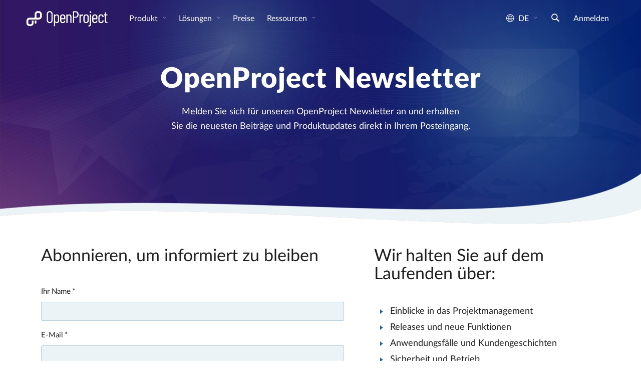

--- FILE ---
content_type: text/html
request_url: https://www.openproject.org/de/newsletter/
body_size: 12106
content:
<!DOCTYPE html> <html lang="de" prefix="og: http://ogp.me/ns#"> <head> <meta charset="utf-8"> <meta http-equiv="x-ua-compatible" content="ie=edge"> <meta name="viewport" content="width=device-width, initial-scale=1"> <title>Newsletter - OpenProject</title> <meta name="robots" content="index, follow, max-snippet:-1, max-image-preview:large, max-video-preview:-1"> <link href="/assets/images/favicons/favicon.ico" rel="shortcut icon" type="image/ico"> <link href="/assets/images/favicons/apple-touch-icon-120x120-e72a13fd.png" rel="apple-touch-icon" type="image/png" sizes="120x120"> <link rel="alternate" hreflang="en" href="https://www.openproject.org/newsletter/"> <link rel="alternate" hreflang="de" href="https://www.openproject.org/de/newsletter/"> <link rel="alternate" hreflang="es" href="https://www.openproject.org/es/boletin-noticias/"> <link rel="alternate" hreflang="fr" href="https://www.openproject.org/fr/newsletter/"> <link rel="alternate" hreflang="pt" href="https://www.openproject.org/pt/boletim-informativo/"> <link rel="canonical" href="https://www.openproject.org/de/newsletter/"> <meta property="og:locale" content="de_DE"/> <meta property="og:type" content="website"/> <meta property="og:title" content="Newsletter - OpenProject"/> <meta property="og:description" content="Open Source Projektmanagementsoftware für klassisches, agiles oder hybrides Projektmanagement: Aufgabenverwaltung✓ Gantt-Diagramme✓ Boards✓ Team-Zusammenarbeit✓ Zeit- und Kostenberichterstattung✓ KOSTENLOSE Testversion!"/> <meta property="og:image" content="https://www.openproject.org/assets/images/cover/openproject-home-de-061d9012.jpg"/> <meta property="og:url" content="/de/newsletter/"/> <meta property="og:site_name" content="OpenProject.org"/> <meta name="twitter:image" content="https://www.openproject.org/assets/images/cover/openproject-home-de-061d9012.jpg"/> <meta name="twitter:card" content="summary_large_image"/> <meta name="title" content="Newsletter - OpenProject"/> <meta name="description" content="Open Source Projektmanagementsoftware für klassisches, agiles oder hybrides Projektmanagement: Aufgabenverwaltung✓ Gantt-Diagramme✓ Boards✓ Team-Zusammenarbeit✓ Zeit- und Kostenberichterstattung✓ KOSTENLOSE Testversion!"/> <meta name="image" content="https://www.openproject.org/assets/images/cover/openproject-home-de-061d9012.jpg"/> <meta name="matomo:site_id" content="1"> <meta name="matomo:site_lang" content="de"> <script type="application/ld+json">{"@context":"https://schema.org","@graph":[{"@type":"WebSite","@context":"https://schema.org","name":"OpenProject - Open Source Projektmanagement-Software","@id":"https://www.openproject.org/de/#website","url":"https://www.openproject.org/de/","description":"Open Source Projektmanagementsoftware für klassisches, agiles oder hybrides Projektmanagement: Aufgabenverwaltung✓ Gantt-Diagramme✓ Boards✓ Team-Zusammenarbeit✓ Zeit- und Kostenberichterstattung✓ KOSTENLOSE Testversion!","potentialAction":{"@type":"SearchAction","target":{"@type":"EntryPoint","urlTemplate":"https://www.openproject.org/search/?query={search_term_string}"},"query-input":"required name=search_term_string"},"inLanguage":"de-DE"},{"@type":"Organization","@context":"https://schema.org","name":"OpenProject","@id":"https://www.openproject.org#organization","sameAs":["https://github.com/opf","https://github.com/opf/openproject","https://fosstodon.org/@openproject","https://www.linkedin.com/company/openproject","https://bsky.app/profile/openproject.bsky.social","https://www.youtube.com/c/OpenProjectCommunity","https://community.openproject.org"],"url":"https://www.openproject.org","image":{"@id":"https://www.openproject.org#logo"},"logo":{"@id":"https://www.openproject.org#logo","@type":"ImageObject","caption":"OpenProject","url":"https://www.openproject.org/assets/images/favicons/apple-touch-icon-504f34a4.png"}},{"@type":"BreadcrumbList","@id":"https://www.openproject.org/de/newsletter/#breadcrumb","itemListElement":[{"@type":"ListItem","position":1,"item":{"@type":"WebPage","url":"https://www.openproject.org/de/","@id":"https://www.openproject.org/de/#webpage","name":"OpenProject"}},{"@type":"ListItem","position":2,"item":{"@type":"WebPage","url":"https://www.openproject.org/de/newsletter/","@id":"https://www.openproject.org/de/newsletter/#webpage","name":"Newsletter"}}]},{"@type":"WebPage","name":"Newsletter - OpenProject","@id":"https://www.openproject.org/de/newsletter/#webpage","url":"https://www.openproject.org/de/newsletter/","isPartOf":{"@id":"https://www.openproject.org/de/#website"},"breadcrumb":{"@id":"https://www.openproject.org/de/newsletter/#breadcrumb"},"inLanguage":"de-DE","potentialAction":{"@type":"ReadAction","target":["https://www.openproject.org/de/newsletter/"]}}]}</script> <link href="/assets/stylesheets/site-87187b3a.css" rel="stylesheet"/> <style type="text/css">#newsletter-hero .standard-background-image{-o-object-position:top;object-position:top}.newsletter-section{padding:100px 0}.newsletter-section img{display:block;height:auto;margin:0 auto 40px;max-width:130px;width:100%}.newsletter-section h2,.newsletter-section ul{margin-bottom:40px}.op-form{margin:0 auto;max-width:900px;position:relative}.op-form select{-webkit-appearance:none!important;-moz-appearance:none!important;-o-appearance:none!important;appearance:none!important;background-image:url("data:image/svg+xml;utf8,<svg fill='grey' height='24' viewBox='0 0 24 24' width='24' xmlns='http://www.w3.org/2000/svg'><path d='M7 10l5 5 5-5z'/><path d='M0 0h24v24H0z' fill='none'/></svg>");background-position-x:100%!important;background-position-y:50%!important;background-repeat:no-repeat!important}.op-form select::-ms-expand{display:none}.op-form label{font-size:.95em;font-weight:400}.op-form .required:after{color:var(--bs-body-color);content:"*";margin-left:3px;position:absolute}.op-form input,.op-form select,.op-form textarea{background-color:var(--form-input-bg);border:1px solid var(--form-input-border-color)}.op-form .form-check-input:checked{background-color:var(--form-input-bg-checked)}.op-form .form-check+.form-check{margin-top:0}.op-form button{margin-top:2em}.op-form .error-message{display:none;margin-top:20px}.op-form .success-message{align-items:center;background:#fff;border:1px solid #cbd6e2;bottom:0;display:none;flex-direction:column;font-size:1em;font-weight:700;justify-content:center;left:0;padding:30px;position:absolute;right:0;text-align:center;top:0}.op-form .success-message i{color:#198754;display:block;font-size:4em;position:relative!important;vertical-align:middle}.op-form button[type=submit]{min-height:3.5em}.op-form button[type=submit] .text{display:inline-block}.op-form button[type=submit] .loader,.op-form.processing button[type=submit] .text{display:none}.op-form.processing button[type=submit] .loader{display:inline-block}@keyframes load7{0%,80%,to{box-shadow:0 2.5em 0 -1.3em}40%{box-shadow:0 2.5em 0 0}}.loader{animation-delay:-.16s;color:#fff;font-size:10px;margin:-2.5em auto 20px;position:relative;transform:translateZ(0)}.loader,.loader:after,.loader:before{animation:load7 1.8s ease-in-out infinite;animation-fill-mode:both;border-radius:50%;height:1em;width:1em}.loader:after,.loader:before{content:"";position:absolute;top:0}.loader:before{animation-delay:-.32s;left:-1.5em}.loader:after{animation-delay:.32s;left:1.5em}.augur-form .form-check{margin-top:2em}.newsletter-section{padding-top:0}
</style> <link rel="preload" href="/assets/fonts/openproject/openproject-ba287ecf.woff2" as="font" type="font/woff2" crossorigin="anonymous"><link rel="preload" href="/assets/fonts/lato/LatoLatin-Regular-5702cb20.woff2" as="font" type="font/woff2" crossorigin="anonymous"><link rel="preload" href="/assets/fonts/lato/LatoLatin-Italic-067ab55d.woff2" as="font" type="font/woff2" crossorigin="anonymous"><link rel="preload" href="/assets/fonts/lato/LatoLatin-Bold-fc52f2ac.woff2" as="font" type="font/woff2" crossorigin="anonymous"><link rel="preload" href="/assets/fonts/lato/LatoLatin-Black-a812013f.woff2" as="font" type="font/woff2" crossorigin="anonymous"><link rel="preload" href="/assets/fonts/space-mono/space-mono-v6-latin-regular-3169cec5.woff2" as="font" type="font/woff2" crossorigin="anonymous"> </head> <body> <div class="header-sentinel"></div> <header class="header"> <a href="#main-content" class="skip">Zum Hauptinhalt springen</a> <button type="button" class="nav-toggle" data-toggle-class="menu-open" data-toggle-class-target="body" aria-label="Menü"> <span class="nav-hamburger"> <span></span> <span></span> <span></span> </span> </button> <div class="header-container"> <nav class="navbar navbar-expand" aria-label="Webseite"> <div class="navbar-logo"> <a href="/de/" class="logo-container" alt="OpenProject Logo" title="OpenProject Start"> <svg class="logo" xmlns="http://www.w3.org/2000/svg" width="175.629" height="34.668" viewBox="0 0 175.629 34.668"> <path fill="none" d="M69.152 13.776c0-2.063-1.23-3.495-3.048-3.495-1.677 0-2.943 1.398-2.943 3.495v6.919c0 2.099 1.256 3.494 2.934 3.494 1.782 0 3.073-1.396 3.038-3.494.034-1.221.02-2.549.019-3.46v-3.459zm9.95-3.494c-1.747 0-2.96 1.363-2.96 3.355v2.341c0 .07.1.071.171.071h5.731c.07 0 .089-.001.089-.071v-2.341c0-1.992-1.213-3.355-3.031-3.355zm27.371-6.465h-3.18c-.07 0-.191-.001-.191.069v8.981c0 .071.121.187.191.187h3.18c2.096 0 3.531-1.77 3.531-4.601s-1.436-4.636-3.531-4.636zm21.699 6.465c-1.781 0-3.102 1.363-3.102 3.354v7.234c0 1.957 1.32 3.319 3.102 3.319 1.784 0 3.139-1.362 3.139-3.319v-7.234c0-1.991-1.356-3.354-3.139-3.354zM51.768 3.501c-2.097 0-3.585 1.574-3.585 3.845v13.035c0 2.239 1.488 3.811 3.585 3.811 2.131 0 3.655-1.572 3.655-3.811V7.346c0-2.271-1.524-3.845-3.655-3.845zM28.961 5.065h-2.496a2.5 2.5 0 0 0-2.497 2.497v7.489h4.993a2.5 2.5 0 0 0 2.497-2.497V7.562a2.5 2.5 0 0 0-2.497-2.497zm117.542 5.217c-1.746 0-2.959 1.363-2.959 3.355v2.341c0 .07.114.071.185.071h5.731c.069 0 .074-.001.074-.071v-2.341c0-1.992-1.214-3.355-3.031-3.355z"/> <path class="svg-text" d="M51.768 1.335c-3.565 0-6.081 2.446-6.081 6.116v12.79c0 3.671 2.516 6.116 6.081 6.116 3.6 0 6.151-2.445 6.151-6.116V7.451c0-3.67-2.551-6.116-6.151-6.116zm3.655 19.046c0 2.238-1.524 3.811-3.655 3.811-2.097 0-3.585-1.571-3.585-3.811V7.346c0-2.271 1.488-3.845 3.585-3.845 2.131 0 3.655 1.574 3.655 3.845v13.035zM66.842 8.115c-1.433 0-2.679.594-3.483 1.712-.105.104-.198.034-.198-.07V8.744c0-.209-.093-.434-.303-.434h-1.782c-.21 0-.412.224-.412.434V32.51c0 .208.201.266.412.266h1.782c.21 0 .303-.058.303-.266v-7.761c0-.103.093-.173.198-.067.804 1.117 2.039 1.676 3.472 1.676 2.831 0 4.618-2.166 4.723-5.241.035-1.293.038-2.48.038-3.773s.001-2.587-.033-3.88c-.14-3.112-1.921-5.349-4.717-5.349zm2.291 12.58c.035 2.099-1.256 3.494-3.038 3.494-1.678 0-2.934-1.396-2.934-3.494v-6.919c0-2.097 1.266-3.495 2.943-3.495 1.818 0 3.048 1.432 3.048 3.495v3.459c.001.911.015 2.24-.019 3.46zm9.987-12.58c-3.32 0-5.474 2.201-5.474 5.346v7.549c0 3.215 2.155 5.348 5.475 5.348 3.076 0 5.009-1.746 5.394-4.474.035-.21-.1-.384-.309-.384l-1.745-.072c-.209 0-.312.107-.383.315-.314 1.434-1.413 2.446-2.95 2.446-1.747 0-2.985-1.361-2.985-3.318v-2.553c0-.068.1-.024.171-.024h7.968c.209 0 .349-.255.349-.465V13.46c-.001-3.144-2.121-5.345-5.511-5.345zm3.013 7.863c0 .07-.019.071-.089.071h-5.731c-.071 0-.171-.001-.171-.071v-2.341c0-1.992 1.213-3.355 2.96-3.355 1.818 0 3.031 1.363 3.031 3.355v2.341zm11.032-7.829c-1.397 0-2.718.525-3.625 1.783-.069.105-.166.07-.166-.035V8.743c0-.209-.131-.433-.34-.433h-1.782c-.21 0-.375.224-.375.433v16.985c0 .211.165.307.375.307h1.782c.209 0 .34-.096.34-.307V14.091c0-2.342 1.122-3.774 2.976-3.774 1.782 0 2.766 1.328 2.766 3.6v11.812c0 .211.211.308.42.308h1.783c.209 0 .293-.097.293-.308V13.706c-.003-3.495-1.58-5.557-4.447-5.557zm13.623-6.579h-5.767c-.211 0-.416.148-.416.359v23.799c0 .211.205.307.416.307h1.781c.211 0 .299-.096.299-.307V15.174c0-.07.121-.124.191-.124h3.6c3.354 0 5.592-2.668 5.592-6.688 0-4.053-2.273-6.792-5.696-6.792zm-.315 11.484h-3.18c-.07 0-.191-.116-.191-.187V3.886c0-.07.121-.069.191-.069h3.18c2.096 0 3.531 1.805 3.531 4.636s-1.436 4.601-3.531 4.601zm13.875-4.835c-1.678 0-2.738 1.083-3.332 2.656-.068.105-.184.105-.184-.035V8.744c0-.209-.119-.434-.33-.434h-1.781c-.211 0-.385.224-.385.434v16.984c0 .211.174.307.385.307h1.781c.211 0 .33-.096.33-.307V15.245c0-2.377 1.199-4.229 2.875-4.334.559-.105 1.09-.035 1.473.14.246.069.422.035.457-.21l.387-1.782c.035-.176.002-.35-.174-.455-.35-.209-.805-.385-1.502-.385zm13.459 5.242c0-3.145-2.279-5.346-5.635-5.346-3.354 0-5.6 2.201-5.6 5.346v7.549c0 3.215 2.246 5.348 5.6 5.348 3.355 0 5.635-2.133 5.635-5.348v-7.549zm-2.496 7.409c0 1.957-1.354 3.319-3.139 3.319-1.781 0-3.102-1.362-3.102-3.319v-7.234c0-1.991 1.32-3.354 3.102-3.354 1.783 0 3.139 1.363 3.139 3.354v7.234zm6.964-12.559h-1.782c-.209 0-.438.224-.438.433v18.873c0 2.132-.746 3.494-2.738 3.564-.209 0-.256.139-.256.35v1.468c0 .209.055.349.264.349 4.369 0 5.227-2.236 5.227-5.729V8.743c-.001-.208-.068-.432-.277-.432zm-.907-6.731c-.91 0-1.714.734-1.714 1.817 0 1.049.699 1.818 1.714 1.818 1.047 0 1.745-.769 1.745-1.818 0-1.084-.802-1.817-1.745-1.817zm9.153 6.535c-3.319 0-5.475 2.201-5.475 5.346v7.549c0 3.215 2.16 5.348 5.48 5.348 3.076 0 5.014-1.746 5.396-4.474.035-.21-.098-.384-.305-.384l-1.744-.072c-.211 0-.312.107-.383.315-.313 1.434-1.421 2.446-2.957 2.446-1.748 0-2.992-1.361-2.992-3.318v-2.553c0-.068.112-.024.185-.024h7.969c.211 0 .334-.255.334-.465V13.46c0-3.144-2.118-5.345-5.508-5.345zm3.013 7.863c0 .07-.005.071-.074.071h-5.731c-.07 0-.185-.001-.185-.071v-2.341c0-1.992 1.213-3.355 2.959-3.355 1.817 0 3.031 1.363 3.031 3.355v2.341zm9.95-7.863c-3.319 0-5.457 2.236-5.457 5.346v7.549c0 3.215 2.138 5.348 5.457 5.348 3.355 0 5.527-2.133 5.527-4.856v-.386c0-.21-.193-.35-.402-.35l-1.764-.035c-.211 0-.33.142-.33.35v.246c0 1.501-1.213 2.863-3.031 2.863-1.748 0-2.961-1.362-2.961-3.354v-7.199c0-1.991 1.213-3.354 2.961-3.354 1.818 0 3.031 1.363 3.031 2.865v.28c0 .175.094.314.303.314l1.812-.07c.211 0 .381-.139.381-.35v-.35c.001-2.62-2.171-4.857-5.527-4.857zm10.595 2.192h2.655c.209 0 .267-.201.267-.41V8.743c0-.209-.058-.433-.267-.433h-2.655c-.07 0-.074.014-.074-.056V4.34c0-.209-.205-.274-.416-.274h-1.746c-.211 0-.334.065-.334.274v3.915c0 .07-.086.056-.155.056h-1.363c-.209 0-.229.224-.229.433v1.154c0 .209.021.41.229.41h1.363c.069 0 .155.009.155.079v11.429c0 3.528 1.697 4.221 4.179 4.221h.873c.211 0 .44-.098.44-.307v-1.504c0-.209-.229-.438-.44-.438h-.349c-1.469 0-2.209-.47-2.209-2.706V10.386c.001-.07.005-.079.076-.079z"/> <path class="svg-icon" fill="#1A67A3" d="M20.224 25.535h.004c-.001.021-.004.041-.004.061 0 1 .838 1.812 1.872 1.812 1.035 0 1.873-.812 1.873-1.812l-.003-.061h.003v-4.493h-3.745v4.493z"/> <path class="svg-icon" fill="#1A67A3" d="M28.961 1.32h-2.496a6.24 6.24 0 0 0-6.241 6.241v7.49H9.24A6.24 6.24 0 0 0 3 21.291v4.993a6.24 6.24 0 0 0 6.24 6.239h2.497a6.241 6.241 0 0 0 6.241-6.239v-4.993c0-.083-.003-.166-.006-.249h-3.739v5.242a2.5 2.5 0 0 1-2.496 2.496H9.24a2.5 2.5 0 0 1-2.496-2.496v-4.993a2.5 2.5 0 0 1 2.496-2.496h19.722a6.242 6.242 0 0 0 6.242-6.241V7.562a6.244 6.244 0 0 0-6.243-6.242zm2.497 11.234a2.5 2.5 0 0 1-2.497 2.497h-4.993V7.562a2.5 2.5 0 0 1 2.497-2.497h2.496a2.5 2.5 0 0 1 2.497 2.497v4.992z"/> </svg> </a> </div> <div class="navbar-menu"> <div class="navbar-collapse collapse navbar-sections"> <ul class="navbar-nav"> <li class="nav-item dropdown" id="header-dropdown-0"> <button type="button" class="nav-link dropdown-toggle collapsed" aria-expanded="false" aria-haspopup="true" data-bs-target="#header-dropdown-content-0" tabindex="0"> Produkt </button> <div aria-labelledby="header-dropdown-0" class="dropdown-menu" role="menu" id="header-dropdown-content-0"> <div class="dropdown-row"> <div class="dropdown-col"> <div class="dropdown-group-header">Funktionen</div> <ul class="list-unstyled"> <li class="nav-item" role="menuitem"> <a href="/de/projektmanagement-funktionen/" class="nav-link"> Produktübersicht </a> </li> <li class="nav-item" role="menuitem"> <a href="/de/intro/" class="nav-link"> <i class="icon-video-play" aria-hidden="true"></i>Einführung ansehen </a> </li> <li class="dropdown-group-header">Editionen</li> <li class="nav-item" role="menuitem"> <a href="/de/community-edition/" class="nav-link"> Community Edition </a> </li> <li class="nav-item" role="menuitem"> <a href="/de/enterprise-edition/" class="nav-link"> Enterprise Edition </a> </li> <li class="nav-item nav-separator"></li> <li class="nav-item" role="menuitem"> <a href="/de/sicherheit-und-datenschutz/" class="nav-link"> Sicherheit & Datenschutz </a> </li> <li class="nav-item" role="menuitem"> <a href="/de/download-und-installation/" class="nav-link"> Download & Installation </a> </li> </ul> </div> <div class="dropdown-col"> <div class="dropdown-group-header">Integrationen</div> <ul class="list-unstyled"> <li class="nav-item" role="menuitem"> <a href="/de/integrations/nextcloud/" class="nav-link"> Nextcloud </a> </li> <li class="nav-item" role="menuitem"> <a href="/de/integrations/onedrive-sharepoint/" class="nav-link"> OneDrive/SharePoint </a> </li> <li class="nav-item" role="menuitem"> <a href="/de/integrations/github/" class="nav-link"> GitHub </a> </li> <li class="nav-item" role="menuitem"> <a href="/de/integrations/gitlab/" class="nav-link"> GitLab </a> </li> <li class="nav-item nav-separator"></li> <li class="nav-item" role="menuitem"> <a href="/de/opendesk/" class="nav-link"> openDesk </a> </li> </ul> </div> <div class="dropdown-col"> <div class="dropdown-group-header">Standards</div> <ul class="list-unstyled"> <li class="nav-item" role="menuitem"> <a href="/de/pmflex/" class="nav-link"> PMflex </a> </li> <li class="nav-item" role="menuitem"> <a href="/de/pm2/" class="nav-link"> PM² </a> </li> <li class="nav-item" role="menuitem"> <a href="/de/okr-software/" class="nav-link"> OKR </a> </li> <li class="nav-item" role="menuitem"> <a href="/de/blog/prince2-with-openproject/" class="nav-link"> PRINCE2 </a> </li> <li class="nav-item" role="menuitem"> <a href="/de/docs/use-cases/safe-framework/" class="nav-link"> SAFe </a> </li> </ul> </div> </div> </div> </li> <li class="nav-item dropdown" id="header-dropdown-1"> <button type="button" class="nav-link dropdown-toggle collapsed" aria-expanded="false" aria-haspopup="true" data-bs-target="#header-dropdown-content-1" tabindex="0"> Lösungen </button> <div aria-labelledby="header-dropdown-1" class="dropdown-menu" role="menu" id="header-dropdown-content-1"> <div class="dropdown-row"> <div class="dropdown-col"> <div class="dropdown-group-header">Branchen</div> <ul class="list-unstyled"> <li class="nav-item" role="menuitem"> <a href="/de/bim-bauprojektmanagement-software/" class="nav-link"> Bauindustrie | BIM </a> </li> <li class="nav-item" role="menuitem"> <a href="/de/projektmanagement-bildung-forschung/" class="nav-link"> Universitäten, Bildung & Forschung </a> </li> <li class="nav-item" role="menuitem"> <a href="/de/projektmanagement-it-technologie/" class="nav-link"> IT & Technologie </a> </li> <li class="nav-item" role="menuitem"> <a href="/de/projektmanagement-oeffentliche-einrichtungen/" class="nav-link"> Behörden & öffentliche Einrichtungen </a> </li> <li class="nav-item" role="menuitem"> <a href="/de/projektmanagement-gesundheitswesen/" class="nav-link"> Gesundheitswesen </a> </li> <li class="nav-item" role="menuitem"> <a href="/de/projektmanagement-automobil/" class="nav-link"> Automobilindustrie </a> </li> <li class="nav-item" role="menuitem"> <a href="/de/projektmanagement-software-fuer-anlagen-und-maschinenbau/" class="nav-link"> Ingenieurwesen </a> </li> <li class="nav-item" role="menuitem"> <a href="/de/projektmanagement-software-fuer-ngos-und-stiftungen/" class="nav-link"> NGOs & Stiftungen </a> </li> <li class="nav-item" role="menuitem"> <a href="/de/projektmanagement-banken-versicherungen/" class="nav-link"> Banken & Versicherungen </a> </li> <li class="nav-item" role="menuitem"> <a href="/de/project-management-aerospace-and-aviation/" class="nav-link"> Luft- & Raumfahrt </a> </li> </ul> </div> <div class="dropdown-col"> <div class="dropdown-group-header">Anwendungsbeispiele</div> <ul class="list-unstyled"> <li class="nav-item" role="menuitem"> <a href="/de/projektmanagement-funktionen/projektportfolio-management/" class="nav-link"> Projektportfolio-Management </a> </li> <li class="nav-item" role="menuitem"> <a href="/de/projektmanagement-funktionen/projektplanung/" class="nav-link"> Projektplanung & Scheduling </a> </li> <li class="nav-item" role="menuitem"> <a href="/de/projektmanagement-funktionen/aufgabenverwaltung/" class="nav-link"> Aufgabenverwaltung & Fehlerverfolgung </a> </li> <li class="nav-item" role="menuitem"> <a href="/de/projektmanagement-funktionen/agiles-projektmanagement/" class="nav-link"> Agile, Kanban & Scrum </a> </li> <li class="nav-item" role="menuitem"> <a href="/de/projektmanagement-funktionen/zeiterfassung/" class="nav-link"> Zeiterfassung, Kosten & Budgets </a> </li> <li class="nav-item" role="menuitem"> <a href="/de/projektmanagement-funktionen/team-kollaboration/" class="nav-link"> Team-Zusammenarbeit </a> </li> <li class="nav-item" role="menuitem"> <a href="/de/projektmanagement-funktionen/meeting-management/" class="nav-link"> Meeting-Management </a> </li> <li class="nav-item" role="menuitem"> <a href="/de/projektmanagement-funktionen/produktentwicklung/" class="nav-link"> Produktmanagement & Release-Planung </a> </li> <li class="nav-item" role="menuitem"> <a href="/de/projektmanagement-funktionen/workflows-konfiguration/" class="nav-link"> Workflows & Konfiguration </a> </li> <li class="nav-item" role="menuitem"> <a href="/de/projektmanagement-funktionen/projektmanagement-prozess/" class="nav-link"> Projektmanagement-Prozess </a> </li> </ul> </div> </div> </div> </li> <li class="nav-item"> <a href="/de/preise/" class="nav-link" tabindex="0"> Preise </a> </li> <li class="nav-item dropdown" id="header-dropdown-3"> <button type="button" class="nav-link dropdown-toggle collapsed" aria-expanded="false" aria-haspopup="true" data-bs-target="#header-dropdown-content-3" tabindex="0"> Ressourcen </button> <div aria-labelledby="header-dropdown-3" class="dropdown-menu" role="menu" id="header-dropdown-content-3"> <div class="dropdown-row"> <div class="dropdown-col"> <div class="dropdown-group-header">Support</div> <ul class="list-unstyled"> <li class="nav-item" role="menuitem"> <a href="/de/docs/" class="nav-link"> Dokumentation & Hilfe </a> </li> <li class="nav-item" role="menuitem"> <a href="/de/docs/faq/" class="nav-link"> FAQs </a> </li> <li class="nav-item" role="menuitem"> <a href="/de/docs/glossar/" class="nav-link"> Glossar </a> </li> <li class="nav-item" role="menuitem"> <a href="/de/training-und-beratung/" class="nav-link"> Training & Beratung </a> </li> <li class="nav-item" role="menuitem"> <a href="/de/kontakt/" class="nav-link"> Kontakt </a> </li> </ul> </div> <div class="dropdown-col"> <div class="dropdown-group-header">Produktressourcen</div> <ul class="list-unstyled"> <li class="nav-item" role="menuitem"> <a href="/de/blog/" class="nav-link"> Blog </a> </li> <li class="nav-item" role="menuitem"> <a href="https://www.youtube.com/c/OpenProjectCommunity" class="nav-link" target="_blank" aria-describedby="open-blank-target-link-description" rel="noopener noreferrer nofollow"> Videos </a> </li> <li class="nav-item" role="menuitem"> <a href="/de/roadmap/" class="nav-link"> Roadmap </a> </li> <li class="nav-item" role="menuitem"> <a href="/de/docs/release-notes/" class="nav-link"> Versionshinweise </a> </li> <li class="nav-item" role="menuitem"> <a href="/de/projektmanagement-software-alternativen/" class="nav-link"> Alternativen </a> </li> <li class="nav-item" role="menuitem"> <a href="/de/webinare/" class="nav-link"> Webinare </a> </li> </ul> </div> <div class="dropdown-col"> <div class="dropdown-group-header">Unternehmen</div> <ul class="list-unstyled"> <li class="nav-item" role="menuitem"> <a href="/de/ueber-uns/" class="nav-link"> Über uns </a> </li> <li class="nav-item" role="menuitem"> <a href="/de/kunden/" class="nav-link"> Kund:innen </a> </li> <li class="nav-item" role="menuitem"> <a href="/de/karriere/" class="nav-link"> Karriere<span class="nav-link-badge">Wir stellen ein</span> </a> </li> <li class="nav-item" role="menuitem"> <a href="/de/presse/" class="nav-link"> Presse </a> </li> <li class="nav-item" role="menuitem"> <a href="/de/newsletter/" class="nav-link"> Newsletter </a> </li> <li class="nav-item" role="menuitem"> <a href="/de/ueber-uns/esg/" class="nav-link"> ESG </a> </li> </ul> </div> </div> </div> </li> <li class="nav-item dropdown mobile-only" id="header-dropdown-4"> <button type="button" class="nav-link dropdown-toggle collapsed" aria-expanded="false" aria-haspopup="true" data-bs-target="#header-dropdown-content-4" tabindex="0"> Rechtliches </button> <div aria-labelledby="header-dropdown-4" class="dropdown-menu" role="menu" id="header-dropdown-content-4"> <div class="dropdown-row"> <div class="dropdown-col"> <ul class="list-unstyled"> <li class="nav-item" role="menuitem"> <a href="/de/rechtliches/impressum/" class="nav-link"> Impressum </a> </li> <li class="nav-item" role="menuitem"> <a href="/de/rechtliches/" class="nav-link"> Rechtliches </a> </li> <li class="nav-item" role="menuitem"> <a href="/de/rechtliches/datenschutz/" class="nav-link"> Datenschutzerklärung </a> </li> </ul> </div> </div> </div> </li> </ul> </div> <div class="navbar-collapse collapse navbar-tools"> <ul class="navbar-nav ml-auto"> <li class="nav-item dropdown header-item-language" id="header-dropdown-language"> <button type="button" class="nav-link dropdown-toggle collapsed language-toggle" aria-expanded="false" aria-haspopup="true" aria-label="Sprache: de" data-bs-toggle="collapse" data-bs-target="#header-dropdown-content-language" tabindex="0"> <i class="icon-globe" aria-hidden="true"></i> de </button> <div aria-labelledby="header-dropdown-language" class="dropdown-menu" role="menu" id="header-dropdown-content-language"> <ul class="list-unstyled"> <li class="nav-item" role="menuitem"> <a href="/newsletter/" class="nav-link " lang="en">English</a> </li> <li class="nav-item" role="menuitem"> <a href="/de/newsletter/" class="nav-link active" lang="de">Deutsch</a> </li> <li class="nav-item" role="menuitem"> <a href="/es/boletin-noticias/" class="nav-link " lang="es">Español</a> </li> <li class="nav-item" role="menuitem"> <a href="/fr/newsletter/" class="nav-link " lang="fr">Français</a> </li> <li class="nav-item" role="menuitem"> <a href="/pt/boletim-informativo/" class="nav-link " lang="pt">Português</a> </li> </ul> </div> </li> <li class="nav-item header-search-toggle-item"> <button type="button" class="nav-link header-search-toggle" title="Suche" aria-label="Suche"> <i class="icon-search" aria-hidden="true"></i> </button> </li> <li class="nav-item nav-group-default header-item-signin"> <a href="/de/anmelden/" class="nav-link">Anmelden</a> </li> <li class="nav-item header-item-contact"> <a href="/de/kontakt/" class="nav-link">Vertrieb kontaktieren</a> </li> <li class="nav-widget header-item-install"> <a href="/de/download-und-installation/" class="button-op button-op-dark-secondary">OpenProject installieren</a> </li> <li class="nav-widget nav-group-default"> <a href="https://start.openproject.com/?lang=de" class="button-op button-op-accent-primary" role="button" target="_blank" aria-describedby="open-blank-target-link-description" rel="noopener noreferrer">Kostenlos testen</a> </li> </ul> </div> </div> <div class="navbar-menu navbar-menu-mobile"> <ul class="navbar-nav"> <li class="nav-item"> <button type="button" class="nav-link header-search-toggle" title="Suche" aria-label="Suche"> <i class="icon-search" aria-hidden="true"></i> </button> </li> </ul> </div> </nav> </div> </header> <div class="wrap" role="document"> <main id="main-content"> <section class="default-hero with-shape" id="newsletter-hero"> <picture><source type="image/webp" srcset="/assets/images/newsletter/newsletter-hero-c75d1bcb.webp 1921w, /assets/images/newsletter/newsletter-hero_1280w-4b46d1ec.webp 1280w, /assets/images/newsletter/newsletter-hero_960w-a4dd6edc.webp 960w, /assets/images/newsletter/newsletter-hero_640w-3b86d7ae.webp 640w, /assets/images/newsletter/newsletter-hero_320w-9135f97f.webp 320w"><img src="/assets/images/newsletter/newsletter-hero-d645e730.png" class="standard-background-image" height="801" width="1921" title="" aria-hidden="true" alt=""/></picture> <div class="content"> <h1>OpenProject Newsletter</h1> <p>Melden Sie sich für unseren OpenProject Newsletter an und erhalten<br/>Sie die neuesten Beiträge und Produktupdates direkt in Ihrem Posteingang.</p> </div> <div class="default-hero-shape"> <svg xmlns="http://www.w3.org/2000/svg" viewBox="0 0 2900 400" width="2900" height="400" aria-hidden="true"> <path class="default-hero-shape-path-1" d="m -630.29492,-1079.8766 c 0.18,491.19999 7.1789,966.56022 10.3789,1450.74022 183.2,-55.13 387.37079,-90.26883 611.3007856,-110.54883 223.3600044,-20.35 466.4598444,-25.86125 714.3398444,-23.28125 497.17999,5.22 1005.54039,42.1511 1401.65039,53.8711 399.88,12.08 685.8902,-1.60094 843.6602,-87.21094 80.19,-42.63 130.51,-102.9893 152.25,-186.029301 21.34,-83.06 14.0988,-188.799529 -30.4512,-322.519529 40.66,-287.17 68.6897,-449.67109 72.4297,-539.87109 1.5179,-28.92724 0.5238,-50.37566 -2.5508,-66.09961 -3.8486,84.20471 -39.1978,246.44206 -128.418,549.48047 299.82,1055.82993 -2216.13006,287.139679 -3598.58006,694.92968 V -1079.8766 Z"/> <path class="default-hero-shape-path-2" d="M -937.64997,7.7911822e-4 V 497.36216 H 3342.9263 V 7.7911822e-4 H 3107.3032 C 3106.099,5.9953991 3104.769,11.891179 3103.2857,17.664839 c -21.74,83.040001 -72.06,143.399301 -152.25,186.029301 -157.77,85.61 -443.7802,99.29094 -843.6602,87.21094 -396.11,-11.72 -904.4704,-48.6511 -1401.65043,-53.8711 -247.88004,-2.58 -490.97984,2.93125 -714.3399405,23.28125 -223.9299995,20.28 -428.1007995,55.41883 -611.3007995,110.54883 -0.8199,-124.06349 -1.889,-247.5431 -3.0293,-370.86328088178 z"/> </svg> </div> </section> <section class="newsletter-section"> <div class="container"> <div class="row"> <div class="col-xxl-1 col-12"> </div> <div class="col-xxl-5 col-md-7 col-12 pe-md-5 pb-md-0 pb-5"> <h2>Abonnieren, um informiert zu bleiben</h2> <form action="/website_newsletter_form/" accept-charset="UTF-8" id="newsletter-form" enctype="multipart/form-data" class="op-form augur-form" data-error="Der Server hat mit einem unbekannten Format geantwortet." method="post"> <input type="hidden" name="form_id" value="op-newsletter"/> <input type="hidden" name="language" value="de"/> <div class="mb-3"> <label class="form-label required" for="newsletter-form-name">Ihr Name</label> <input type="text" class="form-control" name="name" required id="newsletter-form-name"/> </div> <div class="mb-3"> <label class="form-label required" for="newsletter-form-email">E-Mail</label> <input type="email" class="form-control" name="email" required id="newsletter-form-email"/> </div> <div class="data-privacy"><span class="form-label">Zur Verarbeitung Ihrer Daten siehe unsere <a href="/legal/privacy/" target="_blank"> Datenschutzinformation</a>.</span></div> <button type="submit" class="button-op button-op-primary"><span class="text">Absenden</span><span class="loader"></span></button> <div class="error-message alert alert-danger" role="alert"></div> <div class="success-message" role="alert"><i class="icon-ok-circled" aria-hidden="true"></i>Vielen Dank für Ihre Anmeldung! Wir haben Ihnen soeben eine E-Mail mit einem Bestätigungslink geschickt.</div> </form> </div> <div class="col-md-5 col-12"> <h2>Wir halten Sie auf dem Laufenden über:</h2> <ul class="list-blue-arrow"> <li>Einblicke in das Projektmanagement</li> <li>Releases und neue Funktionen</li> <li>Anwendungsfälle und Kundengeschichten</li> <li>Sicherheit und Betrieb</li> <li>Branchenspezifische Tipps und Best Practices</li> <li>Roadmap-Planung und Beta-Tests</li> <li>Reseller</li> </ul> <p>Sie können Ihre Einstellungen jederzeit verwalten oder abbestellen.</p> </div> </div> </div> </section> </main> </div> <div class="footer-shape"> <svg class="footer-line" aria-hidden="true" height="260" viewBox="10 180 2990 240" width="2930"> <path fill="var(--wave-shape-color)" d="M3016.716 491.924l-2.517-248.555c-999.26-.51-2001.48 139.422-3009.161 6.092L4.93 492.618"></path> <path fill="var(--footer-bg)" d="M9.831 489.917L9.15 267.33c1257.58 210.82 2008.24-9.67 3001.85-15.33v239.667"></path> </svg> </div> <footer class="footer"> <div class="footer__wrapper"> <div class="footer__top"> <nav class="breadcrumbs-nav" aria-label="Breadcrumbs"> <ol class="breadcrumbs"> <li class="breadcrumb"> <a href="/de/" title="OpenProject" aria-label="OpenProject"> <i class="icon-home" aria-hidden="true"></i> </a> </li> <li class="breadcrumb">Newsletter</li> </ol> </nav> </div> <div class="footer__mid"> <div class="footer__menu"> <ul class="nav footer__navigation"> <li> <a href="/de/projektmanagement-funktionen/">Produkt</a> <ul> <li><a href="/de/projektmanagement-funktionen/">Produktübersicht</a></li> <li><a href="/de/preise/">Preise</a></li> <li><a href="/de/integrations/">Integrationen</a></li> <li><a href="/de/preise/#support">Support-Optionen</a></li> <li><a href="/de/community-edition/">Community Edition</a></li> <li><a href="/de/enterprise-edition/">Enterprise Edition</a></li> <li><a href="/de/sicherheit-und-datenschutz/">Sicherheit und Datenschutz</a></li> <li><a href="/de/bewertungen/">Bewertungen</a></li> </ul> </li> <li> <a href="/de/ueber-uns/">Unternehmen</a> <ul> <li><a href="/de/ueber-uns/">Über uns</a></li> <li><a href="/de/ueber-uns/esg/">ESG</a></li> <li><a href="/de/kunden/">Kund:innen</a></li> <li><a href="/de/reseller-programm/">Reseller-Programm</a></li> <li><a href="/de/karriere/">Karriere</a><span class="nav-link-badge">Wir stellen ein</span></li> <li><a href="/de/presse/">Presse</a></li> <li><a href="/de/newsletter/">Newsletter</a></li> </ul> </li> <li> <a href="/de/docs/">Entwicklung & Betrieb</a> <ul> <li><a href="/de/roadmap/">Roadmap</a></li> <li><a href="/de/download-und-installation/#download">Download</a></li> <li><a href="/de/docs/installation-and-operations/">Installation & Betriebsanleitung</a></li> <li><a href="/de/docs/system-admin-guide/">Administrationshandbuch</a></li> <li><a href="/de/docs/development/">Entwicklung</a></li> <li><a href="/de/docs/api/">API</a></li> <li><a href="/de/docs/release-notes/">Release Notes</a></li> </ul> </li> <li> <a href="/de/docs/">Ressourcen</a> <ul> <li><a href="/de/docs/">Dokumentation & Hilfe</a></li> <li><a href="/de/docs/faq/">FAQs</a></li> <li><a href="/de/docs/glossar/">Glossar</a></li> <li><a href="https://www.youtube.com/c/OpenProjectCommunity" target="_blank" aria-describedby="open-blank-target-link-description" rel="noopener noreferrer nofollow">Videos</a></li> <li><a href="https://community.openproject.org/projects/openproject/forums" target="_blank" aria-describedby="open-blank-target-link-description" rel="noopener noreferrer">Community-Forum</a></li> <li><a href="/de/training-und-beratung/">Training & Beratung</a></li> <li><a href="/de/blog/">Blog</a></li> <li><a href="/de/webinare/">Webinare</a></li> </ul> </li> <li> <a href="/de/projektmanagement-software-alternativen/">Alternativen</a> <ul> <li><a href="/de/alternative-atlassian-jira-data-center/">Alternative zu Jira Data Center</a></li> <li><a href="/de/projektmanagement-software-alternativen/beste-jira-alternative/">Vergleich OpenProject mit Jira</a></li> <li><a href="/de/projektmanagement-software-alternativen/beste-asana-alternative/">Vergleich OpenProject mit Asana</a></li> <li><a href="/de/projektmanagement-software-alternativen/beste-trello-alternative/">Vergleich OpenProject mit Trello</a></li> <li><a href="/de/projektmanagement-software-alternativen/beste-monday-alternative/">Vergleich OpenProject mit Monday.com</a></li> <li><a href="/de/projektmanagement-software-alternativen/beste-wrike-alternative/">Vergleich OpenProject mit Wrike</a></li> <li><a href="/de/projektmanagement-software-alternativen/beste-basecamp-alternative/">Vergleich OpenProject mit Basecamp</a></li> <li><a href="/de/projektmanagement-software-alternativen/beste-redmine-alternative/">Vergleich OpenProject mit Redmine</a></li> </ul> </li> </ul> </div> </div> <div class="footer__bottom"> <div class="footer__menu--legal"> <ul class="nav"> <li><a href="/de/rechtliches/impressum/">Impressum</a></li> <li><a href="/de/rechtliches/">Rechtliches</a></li> <li><a href="/de/rechtliches/datenschutz/">Datenschutzerklärung</a></li> <li><a href="/de/sitemap/">Sitemap</a></li> <li><a href="/de/kontakt/">Kontakt</a></li> </ul> </div> <div class="footer__menu--social"> <ul class="nav"> <li> <a href="https://github.com/opf/openproject" title="OpenProject GitHub" rel="me" aria-label="OpenProject GitHub" target="_blank" aria-describedby="open-blank-target-link-description"> <i class="icon-github" aria-hidden="true"></i> </a> </li> <li> <a href="https://fosstodon.org/@openproject" title="OpenProject Mastodon" rel="me" aria-label="OpenProject Mastodon" target="_blank" aria-describedby="open-blank-target-link-description"> <i class="icon-mastodon" aria-hidden="true"></i> </a> </li> <li> <a href="https://www.linkedin.com/company/openproject/" title="OpenProject LinkedIn" rel="me" aria-label="OpenProject LinkedIn" target="_blank" aria-describedby="open-blank-target-link-description"> <i class="icon-linkedin" aria-hidden="true"></i> </a> </li> <li> <a href="https://www.youtube.com/c/OpenProjectCommunity" title="OpenProject YouTube" rel="me" aria-label="OpenProject YouTube" target="_blank" aria-describedby="open-blank-target-link-description"> <i class="icon-youtube-play" aria-hidden="true"></i> </a> </li> <li> <a href="https://www.reddit.com/r/openproject" title="OpenProject Reddit" rel="me" aria-label="OpenProject Reddit" target="_blank" aria-describedby="open-blank-target-link-description"> <i class="icon-reddit-alien" aria-hidden="true"></i> </a> </li> <li> <a href="https://bsky.app/profile/openproject.bsky.social" title="OpenProject Bluesky" rel="me" aria-label="OpenProject Bluesky" target="_blank" aria-describedby="open-blank-target-link-description"> <i class="icon-bluesky" aria-hidden="true"></i> </a> </li> </ul> </div> <div class="footer__copyright"> <div class="footer__copyright--inner"> © 2026 - OpenProject. Alle Rechte vorbehalten.</div> </div> </div> </div> </footer> <noscript> <div class="no-script bg-danger text-white"> <strong>JavaScript deaktiviert.</strong>&nbsp; Viele Funktionen dieser Seite funktionieren ohne JavaScript nicht.&nbsp; <a href="https://www.enable-javascript.com/de/" target="_blank" aria-describedby="open-blank-target-link-description" rel="noopener noreferrer nofollow">Weitere Informationen</a> </div> </noscript> <span id="open-blank-target-link-description" class="visually-hidden"> Link in neuem Tab öffnen </span> <div class="header-search"> <div class="header-search-content"> <div class="header-search-head-wrapper"> <div class="search-head" style="--my-background-var: url('/assets/images/search/search-background-02-f1543fea.svg');"> <button type="button" class="header-search-toggle" title="Suche schließen" aria-label="Suche schließen"> <i class="icon-cancel" aria-hidden="true"></i> </button> <div class="search-tabs-label">Suchbereich:</div> <div class="search-tabs-wrapper" data-toggle-class="search-tabs-open" data-toggle-class-target=".search-tabs-wrapper"> <ul class="nav tab-selection search-sections-tabs" role="tablist"> <li class="nav-item" role="presentation"> <button type="button" class="nav-link active" data-section="all" data-bs-toggle="tab" role="tab">Überall</button> </li> <li class="nav-item" role="presentation"> <button type="button" class="nav-link" data-section="guides" data-bs-toggle="tab" role="tab">Nutzungshandbücher</button> </li> <li class="nav-item" role="presentation"> <button type="button" class="nav-link" data-section="docs" data-bs-toggle="tab" role="tab">Dokumentation</button> </li> <li class="nav-item" role="presentation"> <button type="button" class="nav-link" data-section="blog" data-bs-toggle="tab" role="tab">Blog</button> </li> <li class="nav-item" role="presentation"> <button type="button" class="nav-link" data-section="site" data-bs-toggle="tab" role="tab">Webseite</button> </li> <li class="nav-item" role="presentation"> <button type="button" class="nav-link" data-section="api" data-bs-toggle="tab" role="tab">API</button> </li> <li class="nav-item" role="presentation"> <button type="button" class="nav-link" data-section="releasenotes" data-bs-toggle="tab" role="tab">Release Notes</button> </li> </ul> <button type="button" class="search-tabs-toggle" data-toggle-class="search-tabs-open" data-toggle-class-target=".search-tabs-wrapper" aria-label="Menü"> <i class="icon-angle-down" aria-hidden="true"></i> </button> </div> <div class="search-head-wrapper"> <div class="search-box"> <div class="search-field"> <label id="search-label-header-search" for="search-header-search" class="visually-hidden">Suchbegriff hier eingeben…</label> <input type="search" id="search-header-search" class="form-control search-input" placeholder="Suchbegriff hier eingeben…" autocomplete="off" aria-labelledby="search-label-header-search" data-lang-title="" data-lang-no-results="Keine Fundstellen für" data-lang-is-searching="Suche läuft in" data-lang-entries="Fundstellen"> <i class="icon-search" aria-hidden="true"></i> </div> </div> </div> </div> </div> <div class="search-sections"></div> <div class="container topics"> <div class="row"> <div class="col-12"> <ul class="main-topics"> <li class="op-card op-card-with-hover"> <a href="/de/docs/grundlagen/" class="topic--wrapper"> <div class="topic--badge -green"> Grundlagen</div> <img src="/assets/images/icons/getting-started-58195ed6.svg" alt="Grundlagen" loading="lazy" title=""/> <div> <p class="topic--header" itemprop="name">Grundlagen</p> <p class="topic--text">Erfahren Sie mehr über die ersten Schritte <br/>mit OpenProject</p> </div> </a> </li> <li class="op-card op-card-with-hover"> <a href="/de/docs/nutzungshandbuch/" class="topic--wrapper"> <div class="topic--badge -red"> Alle Funktionen</div> <img src="/assets/images/icons/user-guide-c95038e8.svg" alt="Nutzungshandbuch" loading="lazy" title=""/> <div> <p class="topic--header" itemprop="name">Nutzungshandbuch</p> <p class="topic--text">Detaillierte Anleitung für alle Funktionen <br/>in OpenProject</p> </div> </a> </li> <li class="op-card op-card-with-hover"> <a href="/de/docs/faq/" class="topic--wrapper"> <img src="/assets/images/icons/faq-b2e0344e.svg" alt="FAQ" loading="lazy" title=""/> <div> <p class="topic--header" itemprop="name">FAQ</p> <p class="topic--text">Häufig gestellte Fragen</p> </div> </a> </li> <li class="op-card op-card-with-hover"> <a href="/de/docs/use-cases/" class="topic--wrapper"> <img src="/assets/images/icons/use-cases-51dbcec7.svg" alt="Einsatz Anwendungsfälle" loading="lazy" title=""/> <div> <p class="topic--header" itemprop="name">Einsatz Anwendungsfälle</p> <p class="topic--text">Detaillierte Schritt-für-Schritt-Anleitungen</p> </div> </a> </li> <li class="op-card op-card-with-hover"> <a href="/de/docs/glossar/" class="topic--wrapper"> <img src="/assets/images/icons/glossary-93441a34.svg" alt="Glossar" loading="lazy" title=""/> <div> <p class="topic--header" itemprop="name">Glossar</p> <p class="topic--text">Ein Wörterbuch mit Begriffen für das Projektmanagement</p> </div> </a> </li> <li class="op-card op-card-with-hover"> <a href="/de/docs/enterprise-guide/" class="topic--wrapper"> <img src="/assets/images/icons/openproject-enterprise-edition-08123e1a.svg" alt="Enterprise Nutzungshandbuch" loading="lazy" title=""/> <div> <p class="topic--header" itemprop="name">Enterprise Nutzungshandbuch</p> <p class="topic--text">Verwalten Sie Ihre OpenProject <br/>Enterprise Edition</p> </div> </a> </li> <li class="op-card op-card-with-hover"> <a href="/de/docs/project-management-guide/" class="topic--wrapper"> <img src="/assets/images/icons/project-planning-1367f85d.svg" alt="Projektmanagement Handbuch" loading="lazy" title=""/> <div> <p class="topic--header" itemprop="name">Projektmanagement Handbuch</p> <p class="topic--text">Erfahren Sie mehr über Projektmanagement <br/>mit OpenProject</p> </div> </a> </li> <li class="op-card op-card-with-hover"> <a href="/de/docs/security-and-privacy/" class="topic--wrapper"> <img src="/assets/images/icons/systemsicherheit-3a0f1af3.svg" alt="Sicherheit &amp; Datenschutz" loading="lazy" title=""/> <div> <p class="topic--header" itemprop="name">Sicherheit & Datenschutz</p> <p class="topic--text">Datenschutz und Informationssicherheit sind für das OpenProject Team von zentraler Bedeutung.</p> </div> </a> </li> <li class="op-card op-card-with-hover"> <a href="/de/docs/contributions-guide/" class="topic--wrapper"> <img src="/assets/images/icons/collaboration-beyond-5fd36e48.svg" alt="Beitragshandbuch" loading="lazy" title=""/> <div> <p class="topic--header" itemprop="name">Beitragshandbuch</p> <p class="topic--text">Erfahren Sie, wie Sie zu OpenProject beitragen können</p> </div> </a> </li> <li class="op-card op-card-with-hover"> <a href="/de/docs/system-admin-guide/" class="topic--wrapper"> <img src="/assets/images/icons/system-admin-guide-229fe831.svg" alt="Administrationshandbuch" loading="lazy" title=""/> <div> <p class="topic--header" itemprop="name">Administrationshandbuch</p> <p class="topic--text">Lernen Sie wie Sie <br/>OpenProject konfigurieren</p> </div> </a> </li> <li class="op-card op-card-with-hover"> <a href="/de/docs/release-notes/" class="topic--wrapper"> <img src="/assets/images/icons/release-notes-7a231f12.svg" alt="Versionshinweise" loading="lazy" title=""/> <div> <p class="topic--header" itemprop="name">Versionshinweise</p> <p class="topic--text">Erfahren Sie mehr über <br/>Änderungen in OpenProject</p> </div> </a> </li> <li class="op-card op-card-with-hover"> <a href="/de/docs/bim-guide/" class="topic--wrapper"> <img src="/assets/images/icons/bim-guide-f60380b6.svg" alt="BIM Handbuch" loading="lazy" title=""/> <div> <p class="topic--header" itemprop="name">BIM Handbuch</p> <p class="topic--text">Zusätzliche BIM-Funktionen für Bauteams</p> </div> </a> </li> <li class="op-card op-card-with-hover"> <a href="/de/docs/installation-and-operations/" class="topic--wrapper"> <img src="/assets/images/icons/installation-operations-02983909.svg" alt="Installation &amp; Betriebsanleitung" loading="lazy" title=""/> <div> <p class="topic--header" itemprop="name">Installation & Betriebsanleitung</p> <p class="topic--text">Erfahren Sie, wie man <br/>OpenProject installiert und betreibt</p> </div> </a> </li> <li class="op-card op-card-with-hover"> <a href="/de/docs/development/" class="topic--wrapper"> <img src="/assets/images/icons/development-guide-98a6498e.svg" alt="Entwicklung" loading="lazy" title=""/> <div> <p class="topic--header" itemprop="name">Entwicklung</p> <p class="topic--text">Erfahren Sie, wie Sie <br/>zu OpenProject beitragen können</p> </div> </a> </li> <li class="op-card op-card-with-hover"> <a href="/de/docs/api/" class="topic--wrapper"> <img src="/assets/images/icons/api-docs-ff3b8f3b.svg" alt="API" loading="lazy" title=""/> <div> <p class="topic--header" itemprop="name">API</p> <p class="topic--text">Erfahren Sie mehr über die API <br/>die OpenProject antreibt</p> </div> </a> </li> </ul> </div> </div> <div class="row"> <div class="col-12"> <h2>Die beliebtesten Themen</h2> <ul class="popular-topics"> <li> <a href="/de/docs/installation-and-operations/" class="popular-topic--wrapper"> <div class="topic--image"> <img src="/assets/images/features/installation-support-4afe2e15.svg" alt="OpenProject installieren" loading="lazy" title=""/> </div> <div class="topic--content"> <p class="topic--header" itemprop="name">OpenProject installieren</p> <p class="topic--text">Erfahren Sie, wie Sie OpenProject herunterladen und auf Ihren eigenen Servern installieren.</p> </div> </a> </li> <li> <a href="/de/enterprise-edition/#enterprise-add-ons" class="popular-topic--wrapper"> <div class="topic--image"> <img src="/assets/images/icons/enterprise-addon-bbbf4368.svg" alt="Enterprise Add-ons" loading="lazy" title=""/> </div> <div class="topic--content"> <p class="topic--header" itemprop="name">Enterprise Add-ons</p> <p class="topic--text">Erfahren Sie mehr über die OpenProject Enterprise Add-ons, die Ihr Projektmanagement verbessern.</p> </div> </a> </li> <li> <a href="/de/enterprise-edition/#hosting-options" class="popular-topic--wrapper"> <div class="topic--image"> <img src="/assets/images/features/high-security-hosting-37c89f2c.svg" alt="OpenProject Hosting" loading="lazy" title=""/> </div> <div class="topic--content"> <p class="topic--header" itemprop="name">OpenProject Hosting</p> <p class="topic--text">Starten Sie einfach mit OpenProject Hosting von den Expert:innen.</p> </div> </a> </li> <li> <a href="/de/preise/#support" class="popular-topic--wrapper"> <div class="topic--image"> <img src="/assets/images/features/support-by-open-project-874508bd.svg" alt="Support" loading="lazy" title=""/> </div> <div class="topic--content"> <p class="topic--header" itemprop="name">Support</p> <p class="topic--text">Erfahren Sie, wie Sie in Ihre Organisation Wartung und Support für OpenProject erhalten.</p> </div> </a> </li> </ul> </div> </div> </div> </div> </div> <script src="/assets/javascripts/site-d39e4fcb.js"></script> <noscript><p><img referrerpolicy="no-referrer-when-downgrade" src="https://openproject.matomo.cloud/matomo.php?idsite=1&rec=1" style="border:0" aria-hidden="true" alt=""></p></noscript> </body> </html>